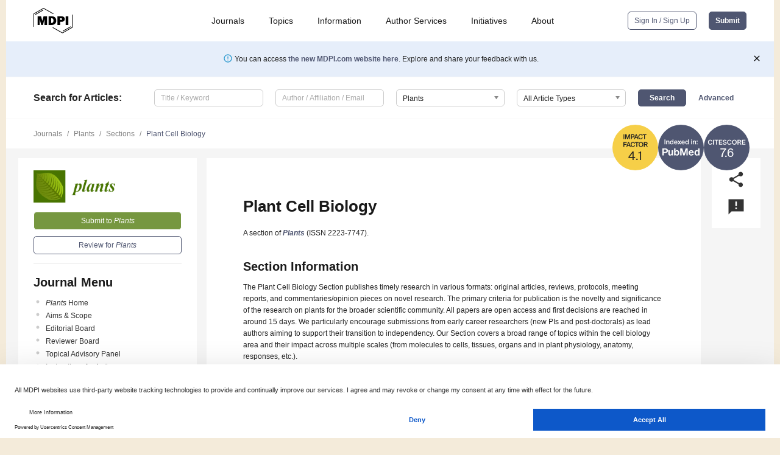

--- FILE ---
content_type: application/x-javascript
request_url: https://www.mdpi.com/journal/plants/sections/577/get/special_issues
body_size: 1802
content:
[["122941","Advances and Applications in Plant Tissue Culture"],["199300","Advances and Applications in Plant Tissue Culture&mdash;2nd Edition"],["147290","Advances in Chemistry, Biochemistry, Function and Biotechnology of Laticifers and Their Compounds"],["243593","Advances in Phytochemical Profiling and Bioactive Compounds from Medicinal and Edible Plants and Their Cell and Tissue Cultures"],["195542","Advances in Plant Anatomy and Cell Biology"],["145008","Advances in Somatic Embryogenesis Plant Cell Differentiation"],["64462","Aflatoxin Contamination of Maize and Groundnut"],["212119","Applications of Plant Tissue Culture for Crop Improvement and Biodiversity Conservation"],["119462","Applications of Plant Tissue Culture: New Insight into Plant Improvement Research Using Plant Tissue Culture and Plant Modification Techniques"],["184679","Applications of Plant Tissue Culture: New Insights into Plant Improvement Research Using Plant Tissue Culture and Plant Modification Techniques\u20152nd Edition"],["78774","Biochemical Pathways of Lipid Synthesis in Plants"],["57837","Cell Wall Signaling"],["33128","Cellular Function of Phytotoxins"],["79587","Chloroplast Protein Translocation"],["251432","Cryopreservation, In Vitro, and Seed Banking Technologies for Plant Biodiversity Conservation"],["84297","Cyanobacteria, Algae, and Plants; from Biology to Biotechnology"],["123325","Cytogenetics and Agronomic Traits of Crops"],["165588","Decoding the Secretory Structure in Plants: From Biology to Interaction Networks"],["44852","Degradation of Plant Organelles and Cell Remodeling during Autophagy"],["209377","Development and Application of In Vitro Culture Techniques in Plants"],["38695","External RNA Application for Gene Regulation and Plant Resistance"],["265450","Feature Papers in Plant Cell Biology"],["66289","Floral Secretory Tissue: Nectaries and Osmophores"],["80810","Function of <em>N<\/em>-glycosylation in Plants"],["64896","Genome Editing to Prepare Plants for Increasing Stress"],["44156","High Throughput Methods in Monitoring Arabidopsis Thaliana Growth and Development"],["120984","Identification and Characterization of the Genes Involved in the Plant Cell Wall Biosynthesis and Regulation"],["68251","Imaging Tools for the Plant Sciences"],["72568","Influence of Enzymes on Virgin Olive Oil Composition and Quality"],["90320","Mechanism of Plant Somatic Embryogenesis"],["120281","Mechanisms of Embryo and Endosperm Development in Plants"],["47769","Metallophytes"],["189593","Microfluidic Systems in Plant Research"],["66371","Molecular and Cellular Mechanisms of the Acclimation Response in Microalgae"],["128377","Molecular Mechanisms in Plant Sexual Reproduction: From Sporogenesis to Fertilization"],["71485","Morphological and Genetic Variation in Wild Herb Species"],["138950","New Perspectives on the Plant Cell Wall"],["149317","Plant Cell Structure and Function"],["65915","Plant Cell Wall Plasticity under Stress Situations"],["73641","Plant Cell Walls: Frontlines for Facing and Coping with Environment Challenges"],["85900","Plant Cellular Homeostasis and Reprogramming during Stress"],["60812","Plant Epigenetics Regulation"],["34355","Plant Mitochondria"],["31242","Plant Plasma Membrane"],["65295","Plant Tissue Culture and Secondary Metabolites Production"],["114206","Plant Tissue Culture and Secondary Metabolites Production II"],["256172","Plant Tissue Culture and Secondary Metabolites Production, Third Edition"],["138209","Plasmodesmata"],["40646","Pollen and Pollination"],["123579","Production, Sorting, and Accumulation of Proteins and Metabolites within Plant Cells"],["85761","Proteases and Protease Inhibitors in Plant Growth, Development, Stress Responses and Plant Biotechnological Applications"],["253604","Recent Advances in Plant Proteolysis"],["39890","Regulation of miRNAs in Plants"],["63779","Regulation of ROS in Plants"],["117139","Research on Plant Extracellular Vesicles"],["95182","Ribosome Heterogeneity in Plants"],["221599","Sexual and Asexual Reproduction in Forest Plants"],["249310","Sexual and Asexual Reproduction in Forest Plants&mdash;2nd Edition"],["42816","Somatic Embryogenesis in Olive"],["51802","Stars in Plant Cell Biology"],["95926","Structure, Function, and Biosynthesis of Plant Cell Wall&nbsp;Proteins"],["49230","The Core ABA Signaling"],["190710","The Function of Protein Signal Pathways in the Regulation of Plant Growth and Stress"],["158092","The Molecular Biology of Plant Cells"],["31967","The Role of Cell Wall in Plant Defense"],["210238","The Role of Tissue Culture in Enhancing Plant Stress Tolerance and Propagation"],["68133","Utilization of KASP Technology for Wheat Improvement"],["42619","Water and Ion Transport in Plants: New and Older Trends Meet Together"]]

--- FILE ---
content_type: application/x-javascript
request_url: https://www.mdpi.com/journal/plants/get/sections
body_size: 651
content:
[["2023","Crop Physiology and Crop Production"],["2026","Horticultural Science and Ornamental Plants"],["572","Phytochemistry"],["577","Plant Cell Biology"],["575","Plant Development and Morphogenesis"],["576","Plant Ecology"],["2175","Plant Genetic Resources"],["579","Plant Genetics, Genomics and Biotechnology"],["580","Plant Modeling"],["574","Plant Molecular Biology"],["988","Plant Nutrition"],["571","Plant Physiology and Metabolism"],["573","Plant Protection and Biotic Interactions"],["934","Plant Response to Abiotic Stress and Climate Change"],["2024","Plant Structural Biology"],["578","Plant Systematics, Taxonomy, Nomenclature and Classification"],["2025","Plant Systems and Synthetic Biology"],["1005","Plant\u2013Soil Interactions"],[0,"General"]]